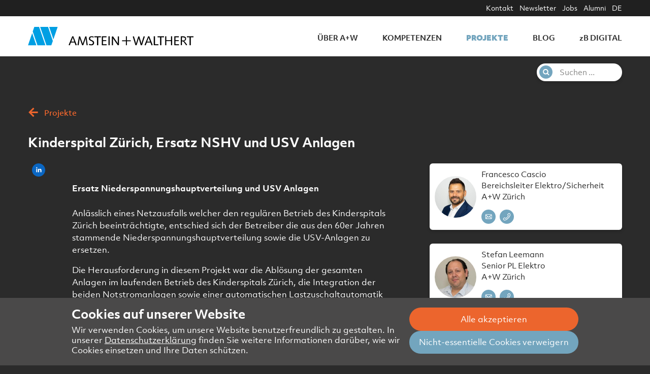

--- FILE ---
content_type: text/html; charset=utf-8
request_url: https://amstein-walthert.ch/de/projekte/kinderspital-zuerich-ersatz-nshv-und-usv-anlagen/
body_size: 6368
content:

<!DOCTYPE html>
<html lang="de">
<head>
<meta charset="utf-8">
<meta name="viewport" content="width=device-width, initial-scale=1.0"/>
<meta http-equiv="X-UA-Compatible" content="IE=edge,chrome=1">
<meta name="google-site-verification" content="hxRQosREcHKwSfxsp4BZy9sdcojNfuNZ2c2Ez75cgvc">

<meta name="theme-color" content="#ffffff">


<link rel="apple-touch-icon-precomposed" sizes="57x57" href="/static/app/assets/icons/favicons/apple-touch-icon-57x57.1c84ad4d32f4.png" />
<link rel="apple-touch-icon-precomposed" sizes="114x114" href="/static/app/assets/icons/favicons/apple-touch-icon-114x114.ef46af1ab810.png" />
<link rel="apple-touch-icon-precomposed" sizes="72x72" href="/static/app/assets/icons/favicons/apple-touch-icon-72x72.3e42ff75619a.png" />
<link rel="apple-touch-icon-precomposed" sizes="144x144" href="/static/app/assets/icons/favicons/apple-touch-icon-144x144.38abe70679be.png" />
<link rel="apple-touch-icon-precomposed" sizes="60x60" href="/static/app/assets/icons/favicons/apple-touch-icon-60x60.acedb56c289b.png" />
<link rel="apple-touch-icon-precomposed" sizes="120x120" href="/static/app/assets/icons/favicons/apple-touch-icon-120x120.2d032395ea67.png" />
<link rel="apple-touch-icon-precomposed" sizes="76x76" href="/static/app/assets/icons/favicons/apple-touch-icon-76x76.6bd9945f692a.png" />
<link rel="apple-touch-icon-precomposed" sizes="152x152" href="/static/app/assets/icons/favicons/apple-touch-icon-152x152.c231a8b9af86.png" />
<link rel="icon" type="image/png" href="/static/app/assets/icons/favicons/favicon-196x196.c67373022248.png" sizes="196x196" />
<link rel="icon" type="image/png" href="/static/app/assets/icons/favicons/favicon-96x96.0c1ef3278029.png" sizes="96x96" />
<link rel="icon" type="image/png" href="/static/app/assets/icons/favicons/favicon-32x32.026e149901f6.png" sizes="32x32" />
<link rel="icon" type="image/png" href="/static/app/assets/icons/favicons/favicon-16x16.8f3114b0b006.png" sizes="16x16" />
<link rel="icon" type="image/png" href="/static/app/assets/icons/favicons/favicon-128.3c9057f086eb.png" sizes="128x128" />
<meta name="application-name" content="&nbsp;"/>
<meta name="msapplication-TileColor" content="#FFFFFF" />
<meta name="msapplication-TileImage" content="/static/app/assets/icons/favicons/mstile-144x144.38abe70679be.png" />
<meta name="msapplication-square70x70logo" content="/static/app/assets/icons/favicons/mstile-70x70.3c9057f086eb.png" />
<meta name="msapplication-square150x150logo" content="/static/app/assets/icons/favicons/mstile-150x150.5e88ff913388.png" />
<meta name="msapplication-wide310x150logo" content="/static/app/assets/icons/favicons/mstile-310x150.f3cb16525fb9.png" />
<meta name="msapplication-square310x310logo" content="/static/app/assets/icons/favicons/mstile-310x310.66cdfadaf6d1.png" />

<script defer="defer">(()=>{"use strict";var r,e={},t={};function o(r){var n=t[r];if(void 0!==n)return n.exports;var i=t[r]={exports:{}};return e[r].call(i.exports,i,i.exports,o),i.exports}o.m=e,r=[],o.O=(e,t,n,i)=>{if(!t){var a=1/0;for(u=0;u<r.length;u++){for(var[t,n,i]=r[u],f=!0,l=0;l<t.length;l++)(!1&i||a>=i)&&Object.keys(o.O).every((r=>o.O[r](t[l])))?t.splice(l--,1):(f=!1,i<a&&(a=i));if(f){r.splice(u--,1);var s=n();void 0!==s&&(e=s)}}return e}i=i||0;for(var u=r.length;u>0&&r[u-1][2]>i;u--)r[u]=r[u-1];r[u]=[t,n,i]},o.d=(r,e)=>{for(var t in e)o.o(e,t)&&!o.o(r,t)&&Object.defineProperty(r,t,{enumerable:!0,get:e[t]})},o.g=function(){if("object"==typeof globalThis)return globalThis;try{return this||new Function("return this")()}catch(r){if("object"==typeof window)return window}}(),o.o=(r,e)=>Object.prototype.hasOwnProperty.call(r,e),(()=>{var r={666:0};o.O.j=e=>0===r[e];var e=(e,t)=>{var n,i,[a,f,l]=t,s=0;if(a.some((e=>0!==r[e]))){for(n in f)o.o(f,n)&&(o.m[n]=f[n]);if(l)var u=l(o)}for(e&&e(t);s<a.length;s++)i=a[s],o.o(r,i)&&r[i]&&r[i][0](),r[i]=0;return o.O(u)},t=self.webpackChunk=self.webpackChunk||[];t.forEach(e.bind(null,0)),t.push=e.bind(null,t.push.bind(t))})()})();
//# sourceMappingURL=runtime.be9cfc6f202043cb2f15.js.map</script><script defer="defer" src="/static/593.6a60c4465ef53f8a7cba.js"></script><script defer="defer" src="/static/main.bd8d0efbcb70cf388ab5.js"></script><link href="/static/main.f89e819890cd220edd7a.css" rel="stylesheet">

<title>Kinderspital Zürich, Ersatz NSHV und USV Anlagen | Projekte | Amstein + Walthert</title>


  <meta name="robots" content="index,follow,noodp">
  <meta property="og:description" content="Als Ingenieurbüro für Consulting und Engineering sind wir in der Schweiz, in Frankreich und in Deutschland eine innovative Partnerin für Ökologie am Bau, integrale Planung, Energiekonzepte, auf Nachhaltigkeit ausgerichtete Entwicklungs-, Betriebs- und Unterhaltskonzepte für Gebäude und Areale, sowie für Klimaschutzkonzepte für Gemeinden und Unternehmen."><meta property="og:image" content="https://amstein-walthert.ch/de/projekte/kinderspital-zuerich-ersatz-nshv-und-usv-anlagen/projects/csm_Referenzblatt_Kispi_NSHV_und_USV_Anlagen_El_LEEM_web_5c257c8d6a_G5nO1sP.jpeg"><meta property="og:title" content="Kinderspital Zürich, Ersatz NSHV und USV Anlagen"><meta property="og:type" content="website"><meta property="og:url" content="https://amstein-walthert.ch/de/projekte/kinderspital-zuerich-ersatz-nshv-und-usv-anlagen/"><meta name="description" content="Als Ingenieurbüro für Consulting und Engineering sind wir in der Schweiz, in Frankreich und in Deutschland eine innovative Partnerin für Ökologie am Bau, integrale Planung, Energiekonzepte, auf Nachhaltigkeit ausgerichtete Entwicklungs-, Betriebs- und Unterhaltskonzepte für Gebäude und Areale, sowie für Klimaschutzkonzepte für Gemeinden und Unternehmen.">


<meta name="pse-content-type" content="aw.project">
<meta name="pse-content-id" content="373662154752">



</head>

<body class="page page--project page--inverted">





<header class="header">
  <div class="nav-container">
    <div class="nav-wrapper grid-container">
      <nav class="nav">
        <div class="nav__logo mob-toggle-hide">
          <a href="/de/" class="nav__logo-link" aria-label="Zurück zur Startseite">
            <img class="nav__logo-img" src="/static/app/assets/logo.7376eb4497d7.svg" alt="Amstein + Walthert Logo">
          </a>
        </div>
        <div class="nav__trigger">
          <a href="#" class="nav__trigger__link" data-toggle-mobile-nav>
            <icon class="icon nav__trigger__icon"></icon>
          </a>
        </div>
        <ul class="nav__list">
          
          <li>
            <a class="nav__list__item" href="/de/uber-w/">
              <span>Über A+W</span>
            </a>
          </li>
          
          <li>
            <a class="nav__list__item" href="/de/kompetenzen/">
              <span>Kompetenzen</span>
            </a>
          </li>
          
          <li>
            <a class="nav__list__item is-active" href="/de/projekte/">
              <span>Projekte</span>
            </a>
          </li>
          
          <li>
            <a class="nav__list__item" href="/de/blog/">
              <span>Blog</span>
            </a>
          </li>
          
          <li>
            <a class="nav__list__item" href="/de/zb-digital/">
              <span>zB Digital</span>
            </a>
          </li>
          
        </ul>
        <div class="nav__meta-wrapper">
          <div class="grid-container">
            <ul class="nav__meta-list">
              
              <li class="nav__meta-list__item">
                <a href="/de/kontakt/">
                  <span>Kontakt</span>
                </a>
              </li>
              
              <li class="nav__meta-list__item">
                <a href="/de/a-w-news/">
                  <span>Newsletter</span>
                </a>
              </li>
              
              <li class="nav__meta-list__item">
                <a href="/de/offene-stellen/">
                  <span>Jobs</span>
                </a>
              </li>
              
              <li class="nav__meta-list__item">
                <a href="/de/alumni/">
                  <span>Alumni</span>
                </a>
              </li>
              
              <li class="nav__meta-list__item">
              


  
    
    <a class="nav__top-linke" href="/de/projekte/kinderspital-zuerich-ersatz-nshv-und-usv-anlagen/">DE</a>
  

  

  



              </li>
            </ul>
          </div>
        </div>
      </nav>

      
      <div class="site-search-pill__wrapper mob-toggle-hide">
        <div class="grid-container">
          <form class="site-search-pill__pill" action="/de/search/" method="GET">
            <label for="site-search-pill" class="site-search-pill__label">
              <icon class="site-search-pill__icon icon search"></icon>
              <input id="site-search-pill" name="q" class="site-search-pill__input" size="20" autocomplete="off" placeholder="Suchen ..." value="">
            </label>
            <input type="submit" class="hide show-for-sr">
          </form>
        </div>
      </div>
      

    </div>
  </div>
</header>



<main id="content" class="main-content">






<section class="section section--breadcrumb grid-container">
  <div class="mob-toggle-hide">
    
    
    <a href="/de/projekte/" class="breadcrumb__link jumpy--left" alt="Projekte">
      <div class="breadcrumb__wrapper">
        <icon class="icon arrow-orange-left breadcrumb__icon"></icon><span class="breadcrumb__span">Projekte</span>
      </div>
    </a>
    
    
    </div>
</section>








  
  



<section class="section section--standard grid-container">
  <div class="grid-x grid-margin-x">
    <div class="cell">
      <h1>Kinderspital Zürich, Ersatz NSHV und USV Anlagen</h1>
    </div>
    <div class="cell auto grid-container full">
      <div class="grid-x">
        <div class="social-btns">
    <a href="https://www.linkedin.com/sharing/share-offsite/?url=https://amstein-walthert.ch/de/projekte/kinderspital-zuerich-ersatz-nshv-und-usv-anlagen/" class="icon social linkedin"></a>
</div>

        <div class="cell left-grid-offset">
          
        </div>
        <div class="cell left-grid-offset ce-rt">
    <h2>Ersatz Niederspannungshauptverteilung und USV Anlagen</h2> <p>Anlässlich eines Netzausfalls welcher den regulären Betrieb des Kinderspitals Zürich beeinträchtigte, entschied sich der Betreiber die aus den 60er Jahren stammende Niederspannungshauptverteilung sowie die USV-Anlagen zu ersetzen.</p> <p>Die Herausforderung in diesem Projekt war die Ablösung der gesamten Anlagen im laufenden Betrieb des Kinderspitals Zürich, die Integration der beiden Notstromanlagen sowie einer automatischen Lastzuschaltautomatik mittels Energieleitsystem zur effizienten Nutzung der Notstromressourcen.</p> <p>Für den Ersatz der Niederspannungshauptverteilung, welche im selben Raum wieder aufgebaut wurde, mussten etliche Provisorien erstellt werden. Die Arbeiten an den bestehenden Anlagen wurden in enger Zusammenarbeit mit dem Spitalbetrieb koordiniert und jeweils in Nacht- und Wochenendarbeiten durchgeführt.</p> <p>Weiter wurden die bestehenden USV-Anlagen durch drei neue USV-Anlagen à 200 kVA ersetzt und dezentrale Insellösungen in das Gesamtkonzept USV integriert.</p> <p>Durch die Integration der automatischen Lastzuschaltautomatik ist die Versorgung der lebenswichtigen Verbraucher des Kinderspitals Zürich nach Abschluss der Arbeiten nun jederzeit gewährleistet.</p>
</div>

      </div>
    </div>
    <div class="cell large-4 grid-container full side-content">
      
      
        
<div class="cell person-teaser__wrapper">
  
  
    
    <div class="person-teaser__grid">
      
        
        
          
<div class="contacts__box  horizontal ">
  
  <div class="contacts__img">
    
    <img src="/media/__processed__/ed9/996_XAlpNRB-963612a90ded.jpeg" alt="Francesco Cascio" title="Francesco Cascio">
    
  </div>
  <div class="contacts__info">
    <p class="contacts__info-text">
      
        Francesco Cascio
        
      <br>
      Bereichsleiter Elektro/Sicherheit<br>
      A+W Zürich<br>
    </p>
    <div class="contacts__meta inner">
      
        <a href="mailto:francesco.cascio@amstein-walthert.ch" class="contacts__meta-icon icon mail"></a>
      
      <a href="tel:+41 44 305 90 01" class="contacts__meta-icon icon tel"></a>
    </div>
  </div>
</div>

        
        
      
        
        
          
<div class="contacts__box  horizontal ">
  
  <div class="contacts__img">
    
    <img src="/media/__processed__/7f1/2294_BwYrDLk-963612a90ded.jpeg" alt="Stefan Leemann" title="Stefan Leemann">
    
  </div>
  <div class="contacts__info">
    <p class="contacts__info-text">
      
        Stefan Leemann
        
      <br>
      Senior PL Elektro<br>
      A+W Zürich<br>
    </p>
    <div class="contacts__meta inner">
      
        <a href="mailto:Stefan.Leemann@amstein-walthert.ch" class="contacts__meta-icon icon mail"></a>
      
      <a href="tel:+41 44 305 91 97" class="contacts__meta-icon icon tel"></a>
    </div>
  </div>
</div>

        
        
      
    </div>
  
</div>


      
      
      
      <div class="cell competencies">
        <h3 class="side-content__section text-neat">
          Kompetenzen
        </h3>
        
          
<a href="/de/kompetenzen/elektrotechnik/" title="Elektro" class="card box">

    <div class="card-label">Elektro</div>
    <div class="card-info__bottom">
        <div class="card-info__bottom-left">
        </div>
    </div>

</a>


        
      </div>
      
      
      <div class="cell">
        
        
        <h3 class="side-content__section text-neat">
          Beteiligte
        </h3>
        <div class="involved"><h4>Bauherr</h4> <p>Kinderspital Zürich</p> <h4>Nutzer</h4> <p>Kinderspital Zürich</p></div>
        
        
        
        
      </div>
    </div>
  </div>
</section>



<section class="section section--bottom section--fnf background">
    
<div class="fnf">
    <div class="grid-container">
        <div class="grid-x grid-margin-x">
            <div class="cell large-3">
                <h3 class="fnf__heading">
                    Facts & Figures
                </h3>
                <div class="fnf__description">
                    
                    <ul> <li>Gebäudetechnikplanung Elektro</li> </ul>
                    
                </div>
            </div>
            <div class="cell large-9 grid-x">
                
                <div class="cell small-6 large-4 fnf__wrapper">
                    <div class="fnf__figure">
                        Nov 2013
                    </div>
                    <div class="fnf__subject">
                        Planungsbeginn
                    </div>
                </div>
                
                <div class="cell small-6 large-4 fnf__wrapper">
                    <div class="fnf__figure">
                        April 2014
                    </div>
                    <div class="fnf__subject">
                        Baubeginn
                    </div>
                </div>
                
                <div class="cell small-6 large-4 fnf__wrapper">
                    <div class="fnf__figure">
                        Dez 2014
                    </div>
                    <div class="fnf__subject">
                        Inbetriebnahmen
                    </div>
                </div>
                
                <div class="cell small-6 large-4 fnf__wrapper">
                    <div class="fnf__figure">
                        1.8 Mio
                    </div>
                    <div class="fnf__subject">
                        Elektrokosten
                    </div>
                </div>
                
                <div class="cell small-6 large-4 fnf__wrapper">
                    <div class="fnf__figure">
                        2x1000 kVA
                    </div>
                    <div class="fnf__subject">
                        Anschlussleistung
                    </div>
                </div>
                
                <div class="cell small-6 large-4 fnf__wrapper">
                    <div class="fnf__figure">
                        3x200 kVA
                    </div>
                    <div class="fnf__subject">
                        USV-Leistung
                    </div>
                </div>
                
                <div class="cell small-6 large-4 fnf__wrapper">
                    <div class="fnf__figure">
                        2x900 kVA
                    </div>
                    <div class="fnf__subject">
                        NEA-Leistung
                    </div>
                </div>
                
            </div>
        </div>
    </div>
</div>

</section>






<section class="section section--article full-column recommend-teaser">
  <div class="grid-container">
    <div class="grid-x grid-margin-x">
      <h2 class="recommend-teaser__h2">Das könnte Sie auch interessieren:</h2>
    </div>
    <div class="grid-x grid-margin-x">
      
      
      
        <div
  class="project-card card cell medium-6 large-4 text-left"
>
  
  <a href="/de/projekte/sbb-ag-infrastruktur-ersatz-generalanzeiger-hb-zuerich/" title="SBB AG, Infrastruktur, Ersatz Generalanzeiger HB Zürich">
    <img src="/media/__processed__/692/SBB_Bahnhof_ZH_Anzeigetafel-86107d2ffa82.jpeg" title="SBB AG, Infrastruktur, Ersatz Generalanzeiger HB Zürich" />
    <h3 class="card-label project-teaser__sub__h3" data-appear="fade-in-up">SBB AG, Infrastruktur, Ersatz Generalanzeiger HB Zürich</h3>
  </a>
  
</div>

      
      
      
      
        <div
  class="project-card card cell medium-6 large-4 text-left"
>
  
  <a href="/de/projekte/ewb-versorgungssicherheit/" title="EWB Versorgungssicherheit">
    <img src="/media/__processed__/916/csm_EWB_Sanierung_TS_Internet_2_b83a8d79d9_7HRHQZ1-86107d2ffa82.jpeg" title="EWB Versorgungssicherheit" />
    <h3 class="card-label project-teaser__sub__h3" data-appear="fade-in-up">EWB Versorgungssicherheit</h3>
  </a>
  
</div>

      
      
      
      
        <div
  class="project-card card cell medium-6 large-4 text-left"
>
  
  <a href="/de/projekte/accarda-rechenzentrum-bruettisellen/" title="Accarda Rechenzentrum Brüttisellen">
    <img src="/media/__processed__/f51/Ref_Accarda_8O9A0588-86107d2ffa82.jpeg" title="Accarda Rechenzentrum Brüttisellen" />
    <h3 class="card-label project-teaser__sub__h3" data-appear="fade-in-up">Accarda Rechenzentrum Brüttisellen</h3>
  </a>
  
</div>

      
      
    </div>
  </div>
</section>


</main>


<div class="scroll-to-top">
<div class="scroll-to-top-button hidden">
  <icon class="icon arrow-orange-up top-article-icon"></icon>
  <div class="scroll-to-top-button__text">Seitenanfang</div>
</div>
</div>



<footer class="footer">
<div class="grid-container">
  <div class="grid-x grid-margin-x grid-margin-y footer__meta">
    <div class="cell small-12 medium-4 footer__social">
      <a href="https://www.linkedin.com/company/amstein-walthert" class="footer__social__link"><icon class="icon social linkedin footer__social__icon"></icon></a>
    </div>
    <div class="cell small-12 medium-4">
    
      <div>
        <a class="footer__meta__link" href="/de/impressum/">
          <span>Impressum</span>
        </a>
      </div>
    
      <div>
        <a class="footer__meta__link" href="/de/datenschutzerklarung/">
          <span>Datenschutzerklärung Website</span>
        </a>
      </div>
    
      <div>
        <a class="footer__meta__link" href="/de/datenschutzerklarung-geschaftspartner/">
          <span>Datenschutzerklärung Geschäftspartner</span>
        </a>
      </div>
    
    </div>
    <div class="cell small-12 medium-4">
      <span class="footer__meta__copyright">©&nbsp;Amstein&nbsp;+&nbsp;Walthert&nbsp;Holding&nbsp;AG</span>
    </div>
  </div>
</div>
</footer>







<script id="f3cc-data" type="application/json">{"heading": "Cookies auf unserer Website", "description": "Wir verwenden Cookies, um unsere Website benutzerfreundlich zu gestalten. In unserer \u003Ca href=\"https://amstein-walthert.ch/de/datenschutzerklarung/\"\u003EDatenschutzerkl\u00e4rung\u003C/a\u003E finden Sie weitere Informationen dar\u00fcber, wie wir Cookies einsetzen und Ihre Daten sch\u00fctzen.", "buttonAccept": "Alle akzeptieren", "buttonReject": "Nicht-essentielle Cookies verweigern", "buttonModify": "Cookie-Einstellungen anpassen", "domain": null, "ppu": "https://amstein-walthert.ch/de/datenschutzerklarung/", "cookies": [{"name": "MTM", "script": "\u003Cscript\u003E\r\n  var _mtm = window._mtm = window._mtm || [];\r\n  _mtm.push({'mtm.startTime': (new Date().getTime()), 'event': 'mtm.Start'});\r\n  (function() {\r\n    var d=document, g=d.createElement('script'), s=d.getElementsByTagName('script')[0];\r\n    g.async=true; g.src='https://cdn.matomo.cloud/amsteinwalthert.matomo.cloud/container_R1w9TNbo.js'; s.parentNode.insertBefore(g,s);\r\n  })();\r\n\u003C/script\u003E"}]}</script>
<script async src="/static/f3cc.62c135db458e.js"></script>

</body>
</html>


--- FILE ---
content_type: image/svg+xml
request_url: https://amstein-walthert.ch/static/_/search.037a7ee23a1548bc1cf6.svg
body_size: 671
content:
<svg xmlns="http://www.w3.org/2000/svg" xmlns:xlink="http://www.w3.org/1999/xlink" width="39" height="39" viewBox="0 0 39 39">
  <defs>
    <clipPath id="clip-path">
      <path id="Pfad_438" data-name="Pfad 438" d="M1136.534-67.557l-3.907-3.9a7.775,7.775,0,0,0,1.412-4.537,7.858,7.858,0,0,0-.632-3.11,8.01,8.01,0,0,0-1.709-2.559,8.016,8.016,0,0,0-2.563-1.706A7.9,7.9,0,0,0,1126.02-84a7.892,7.892,0,0,0-3.115.631,8.018,8.018,0,0,0-2.563,1.706,8,8,0,0,0-1.708,2.559,7.846,7.846,0,0,0-.633,3.11,7.847,7.847,0,0,0,.633,3.11,8,8,0,0,0,1.708,2.558,8.019,8.019,0,0,0,2.563,1.706,7.892,7.892,0,0,0,3.115.631,7.81,7.81,0,0,0,4.545-1.41l3.907,3.889a1.355,1.355,0,0,0,1.026.432,1.4,1.4,0,0,0,1.025-.432,1.4,1.4,0,0,0,.433-1.023,1.39,1.39,0,0,0-.421-1.023Zm-6.909-4.839a4.92,4.92,0,0,1-3.606,1.5,4.918,4.918,0,0,1-3.6-1.5,4.9,4.9,0,0,1-1.5-3.6,4.9,4.9,0,0,1,1.5-3.6,4.917,4.917,0,0,1,3.6-1.5,4.921,4.921,0,0,1,3.606,1.5,4.9,4.9,0,0,1,1.5,3.6,4.9,4.9,0,0,1-1.5,3.6Z" transform="translate(-1118 84)" fill="none" clip-rule="evenodd"/>
    </clipPath>
    <clipPath id="clip-path-2">
      <path id="Pfad_437" data-name="Pfad 437" d="M25-205.651H745.574V-878H25Z" transform="translate(-25 878)" fill="none"/>
    </clipPath>
  </defs>
  <g id="Gruppe_1451" data-name="Gruppe 1451" transform="translate(-426.741 -117.857)">
    <path id="Vereinigungsmenge_215" data-name="Vereinigungsmenge 215" d="M19.5,0A19.5,19.5,0,1,1,0,19.5,19.5,19.5,0,0,1,19.5,0Z" transform="translate(426.741 117.857)" fill="#73a5be"/>
    <g id="Gruppe_971" data-name="Gruppe 971" transform="translate(437.372 128.266)" clip-path="url(#clip-path)">
      <g id="Gruppe_970" data-name="Gruppe 970" transform="translate(-546.936 -396.616)" clip-path="url(#clip-path-2)">
        <path id="Pfad_436" data-name="Pfad 436" d="M1113-89h23.959v23.917H1113Z" transform="translate(-568.566 483.118)" fill="#fff"/>
      </g>
    </g>
  </g>
</svg>
